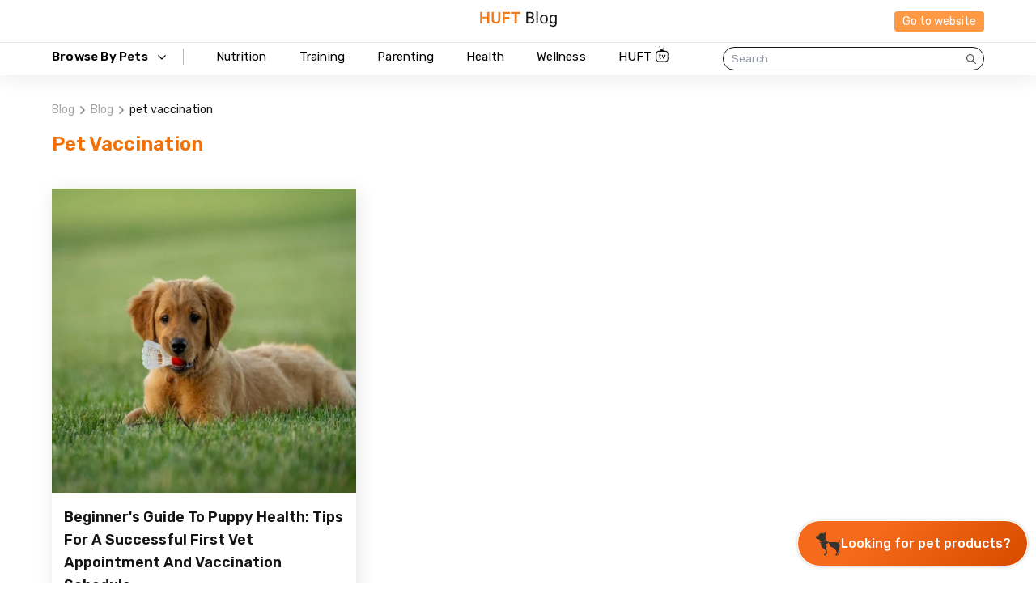

--- FILE ---
content_type: image/svg+xml
request_url: https://cdn.shopify.com/s/files/1/0086/0795/7054/files/insta.svg?v=1663052095
body_size: 113155
content:
<svg width="41" height="38" viewBox="0 0 41 38" fill="none" xmlns="http://www.w3.org/2000/svg" xmlns:xlink="http://www.w3.org/1999/xlink">
<rect x="0.453125" y="0.3125" width="40.3531" height="37.0455" fill="url(#pattern0)"/>
<defs>
<pattern id="pattern0" patternContentUnits="objectBoundingBox" width="1" height="1">
<use xlink:href="#image0_2119_13182" transform="translate(0 -0.0567705) scale(0.00202429 0.00220503)"/>
</pattern>
<image id="image0_2119_13182" width="494" height="505" xlink:href="[data-uri]"/>
</defs>
</svg>


--- FILE ---
content_type: text/javascript; charset=utf-8
request_url: https://cdn.shopify.com/proxy/f372bbdc7a7e36cb202e728883cb65238f06fd846201f22410601534a6bdb4c1/r0.cloud.yellow.ai/api/galaxy/genericIntegration/shopify-sdk/x1694504310706/huft1?id=tikx3wF4f24Y8wlYig5n9O2krf6WELc7TfDfQljPByM=&shop=headsupfortails.myshopify.com&sp-cache-control=cHVibGljLCBtYXgtYWdlPTkwMA
body_size: 863
content:
function getCookieValue(key) {
    const cookies = document.cookie.split(';')
    for (let i = 0; i< cookies.length; i++) {
      const cookie = cookies[i].trim(); // localization=IN
      if(cookie.startsWith(key + '=')) {
        return cookie.substring(key.length + 1)
      }
    }
    return false;
  }
  // Function to generate a new session ID
  function generateSessionId() {
    const timestamp = Date.now();
    const randomString =  Math.random().toString(36).substring(2);
    const sessionId = `ym_${timestamp}_${randomString}`;
    return sessionId;
  }
  
  // Function to get fetch cart details.
  function fetchCartData() {
      return window.fetch(`${window.location.origin}/cart.js`)
        .then(res => res.clone().json())
        .catch( err => console.log())
  }
  function sendEvent(data, eventName) {
    const urlDetails = {"botId":"x1694504310706","customer":"huft1","id":"tikx3wF4f24Y8wlYig5n9O2krf6WELc7TfDfQljPByM%3D","origin":"r0.cloud.yellow.ai"} 
    return fetch(`https://${urlDetails.origin}/api/galaxy/genericIntegration/customEvent/shopify/${urlDetails.botId}/${urlDetails.customer}?id=${urlDetails.id}`, {
      method: "POST",
      headers: {
        "Content-Type": "application/json",
        "gif-custom-event": eventName
      },
      body: JSON.stringify(data)
    }).then(res => res.json())
    .catch( err => console.log())
  }
  
  function sendAddCartEvent(data) {
    data['userId'] =  localStorage.ymCDPId;
    data['sessionId'] = localStorage.ymSessionId;
    const cart_token = data['token']
    data['token'] = decodeURIComponent(cart_token).split('?')[0];
    sendEvent(data, 'carts/add')
    .then(response => {
      if(response) {
        const {ymCDPId} = response;
        if(ymCDPId && ymCDPId !== localStorage.getItem('ymCDPId')) {
            localStorage.setItem('ymCDPId', ymCDPId)
        }
      } 
    })
  }
  
  function sendEmptyCartEvent(token) {
    const customerId = window.__st.cid || meta?.page?.customerId
    const data = {
      'userId': localStorage.ymCDPId ? localStorage.ymCDPId : customerId?.toString(),
      'token': token
    }
    data['token'] = decodeURIComponent(token).split('?')[0];
    sendEvent(data, 'carts/empty')
  }
  
  if (!(localStorage.getItem('ymSessionId') && localStorage.getItem('ymCDPId'))) {
    const sessionId = generateSessionId();
    const data = {
      'sessionId': sessionId,
      'source': 'shopify',
      'country': getCookieValue('localization')
    }
    const userId = window.__st.cid || meta?.page?.customerId;
    if(userId) {
      data['userId'] = userId.toString() 
    }
    sendEvent(data, 'session/create')
        .then(response => {
          const { ymCDPId } = response
          if( ymCDPId ) {
              localStorage.setItem('ymSessionId', sessionId);
              localStorage.setItem('ymCDPId', ymCDPId)
              if(userId) {
                localStorage.setItem('ymCDPUser', true)
              }
          }
        })
  } else {
    const sessionId = localStorage.getItem('ymSessionId');
    const userId = window.__st.cid || meta?.page?.customerId;
    const ymCDPUser = localStorage.getItem('ymCDPUser') 
    if(userId && !ymCDPUser) {
      const cart_token = localStorage.cartToken || getCookieValue('cart')
      const data = {
        'ymCDPId': localStorage.getItem('ymCDPId'),
        'userId': userId.toString(),
        'sessionId': localStorage.getItem('ymSessionId'),
      }
      if(cart_token) {
        cart_token = decodeURIComponent(cart_token).split('?')[0];
        data['cart_token'] = cart_token;
      }
      sendEvent(data , 'session/update') 
        .then(response => {
          const {ymCDPId} = response
          if( ymCDPId ) {
            localStorage.setItem('ymCDPId', ymCDPId)
            localStorage.setItem('ymCDPUser', true)
          }
        })
    }
    // Logout
    else if(!userId && ymCDPUser) {
      const sessionId = generateSessionId();
      const cart_token = localStorage.cartToken || getCookieValue('cart');
      const data = {
        'sessionId': sessionId,
        'source': 'shopify',
        'country': getCookieValue('localization'),
      }
      if(cart_token) {
        cart_token = decodeURIComponent(cart_token).split('?')[0];
        data['cart_token'] = cart_token;
      }
      sendEvent(data, 'session/create')
          .then(response => {
            const { ymCDPId } = response
            if( ymCDPId ) {
                localStorage.setItem('ymSessionId', sessionId);
                localStorage.setItem('ymCDPId', ymCDPId)
                localStorage.removeItem('ymCDPUser')
            }
          })
    }
  }
  
metaTagEvents = {
  'product': 'product/viewed',
  'collection': 'collection/viewed'
}
  switch (meta?.page?.pageType) {
    case 'collection':
    case 'product':
      try {
        const eventName = metaTagEvents[`${meta.page.pageType}`]
        const ymCDPId = localStorage.getItem('ymCDPId');
        if(ymCDPId) {
          const data = { ...meta };
          data['sessionId'] = localStorage.getItem('ymSessionId');
          data['ymCDPId'] = ymCDPId;
          sendEvent(data, eventName)
          .then(response => {
            if(response) {
              const {ymCDPId} = response;
              if(ymCDPId && ymCDPId !== localStorage.getItem('ymCDPId')) {
                  localStorage.setItem('ymCDPId', ymCDPId)
              }
            } 
          })
        }
      } catch(err) {
      } 
  }
  (function (ns, fetch) {
    ns.fetch = function () {
      const response = fetch.apply(this, arguments);
      response.then((res) => {
        if (res.url.startsWith(`${window.location.origin}/cart/add`)) {
            fetchCartData().then(data => sendAddCartEvent(data));
        }
        else if(res.url.startsWith(`${window.location.origin}/cart/change`) || res.url.startsWith(`${window.location.origin}/cart/clear`)) {
          res.clone().json().then((data)=> {
            if(data['item_count'] === 0) {
                sendEmptyCartEvent(data['token'])
            }
          })
        }
      })
      .catch( err => console.log())
      return response;
    };
  }(window, window.fetch))
  try {
    $(document).ajaxComplete(function(event, request, settings){
      if(settings.url.startsWith("/cart/add")){
          fetchCartData().then(data => sendAddCartEvent(data));
      }
      else if(settings.url.startsWith("/cart/change") || settings.url.startsWith("cart/clear")) {
          const responseData = request.responseJSON || JSON.parse(request.responseText);
          if(responseData['item_count'] === 0) {
              sendEmptyCartEvent(responseData['token'])
          }
          else if(responseData['item_count']=== 1 && responseData['total_price'] === 0 && responseData['original_total_price'] ===0){
            sendEmptyCartEvent(responseData['token'])
          }
      }
  })
  } catch(err) {
  }


--- FILE ---
content_type: image/svg+xml
request_url: https://cdn.shopify.com/s/files/1/0086/0795/7054/files/submitarrow.svg?v=1663393446
body_size: -795
content:
<svg width="7" height="13" viewBox="0 0 7 13" fill="none" xmlns="http://www.w3.org/2000/svg">
<path d="M6.53033 7.01471C6.82322 6.72181 6.82322 6.24694 6.53033 5.95405L1.75736 1.18107C1.46447 0.88818 0.989593 0.88818 0.6967 1.18107C0.403806 1.47397 0.403806 1.94884 0.6967 2.24173L4.93934 6.48437L0.696699 10.727C0.403805 11.0199 0.403805 11.4948 0.696699 11.7877C0.989592 12.0806 1.46447 12.0806 1.75736 11.7877L6.53033 7.01471ZM5 7.23438L6 7.23438L6 5.73438L5 5.73438L5 7.23438Z" fill="white"/>
</svg>


--- FILE ---
content_type: image/svg+xml
request_url: https://cdn.shopify.com/s/files/1/0086/0795/7054/files/youtube.svg?v=1663052095
body_size: 14024
content:
<svg width="45" height="41" viewBox="0 0 45 41" fill="none" xmlns="http://www.w3.org/2000/svg" xmlns:xlink="http://www.w3.org/1999/xlink">
<rect x="0.595703" y="0.453125" width="44.3223" height="40.3531" fill="url(#pattern0)"/>
<defs>
<pattern id="pattern0" patternContentUnits="objectBoundingBox" width="1" height="1">
<use xlink:href="#image0_2119_13176" transform="translate(-0.0769231 -0.154457) scale(0.00239596 0.00259409)"/>
</pattern>
<image id="image0_2119_13176" width="488" height="511" xlink:href="[data-uri]"/>
</defs>
</svg>
